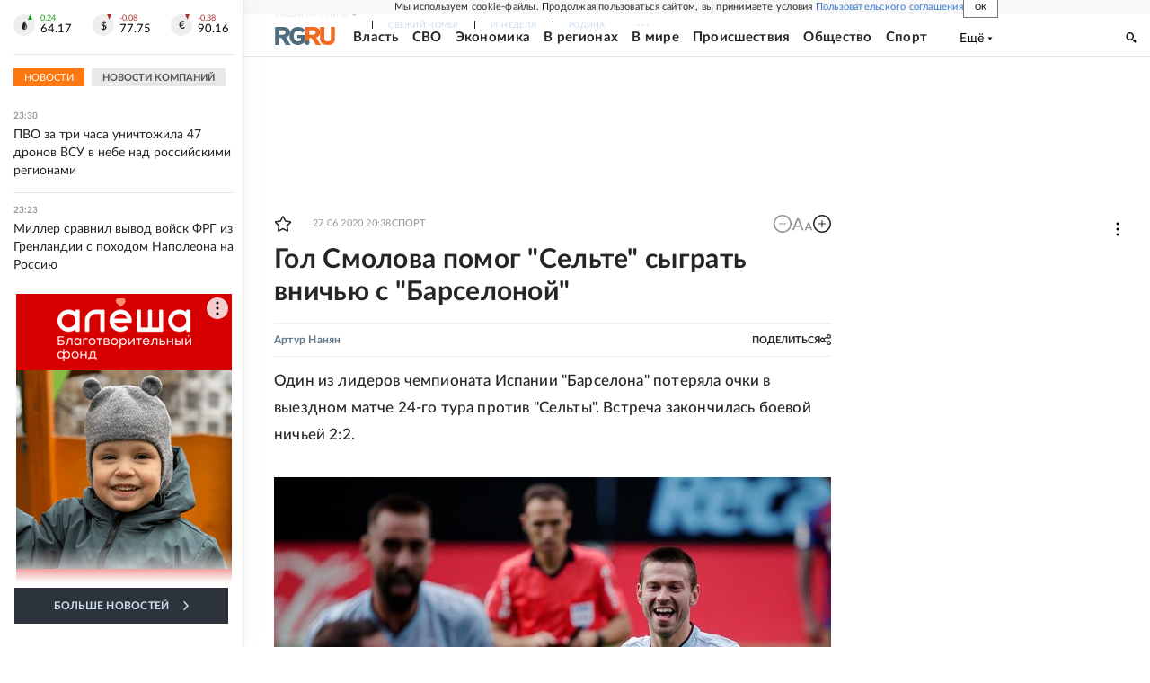

--- FILE ---
content_type: text/html
request_url: https://tns-counter.ru/nc01a**R%3Eundefined*rg_ru/ru/UTF-8/tmsec=mx3_rg_ru/217642232***
body_size: 17
content:
909A6617696E98ABG1768855723:909A6617696E98ABG1768855723